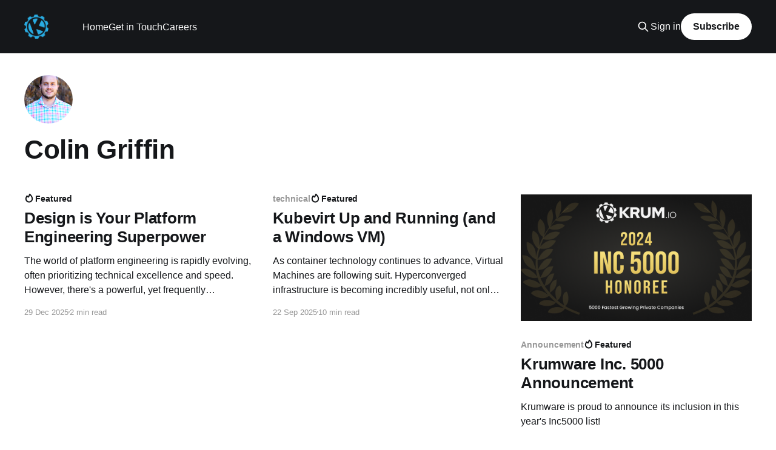

--- FILE ---
content_type: text/html; charset=utf-8
request_url: https://blog.krum.io/author/colin/
body_size: 5754
content:
<!DOCTYPE html>
<html lang="en">
<head>

    <title>Colin Griffin - Krumware</title>
    <meta charset="utf-8" />
    <meta http-equiv="X-UA-Compatible" content="IE=edge" />
    <meta name="HandheldFriendly" content="True" />
    <meta name="viewport" content="width=device-width, initial-scale=1.0" />
    
    <link rel="preload" as="style" href="https://blog.krum.io/assets/built/screen.css?v=cce4d74207" />
    <link rel="preload" as="script" href="https://blog.krum.io/assets/built/casper.js?v=cce4d74207" />

    <link rel="stylesheet" type="text/css" href="https://blog.krum.io/assets/built/screen.css?v=cce4d74207" />

    <link rel="canonical" href="https://blog.krum.io/author/colin/">
    <meta name="referrer" content="no-referrer-when-downgrade">
    
    <meta property="og:site_name" content="Krumware">
    <meta property="og:type" content="profile">
    <meta property="og:title" content="Colin Griffin - Krumware">
    <meta property="og:url" content="https://blog.krum.io/author/colin/">
    <meta property="article:publisher" content="https://www.facebook.com/krumware">
    <meta name="twitter:card" content="summary">
    <meta name="twitter:title" content="Colin Griffin - Krumware">
    <meta name="twitter:url" content="https://blog.krum.io/author/colin/">
    <meta name="twitter:site" content="@krumware">
    
    <script type="application/ld+json">
{
    "@context": "https://schema.org",
    "@type": "Person",
    "sameAs": [],
    "name": "Colin Griffin",
    "url": "https://blog.krum.io/author/colin/",
    "mainEntityOfPage": "https://blog.krum.io/author/colin/"
}
    </script>

    <meta name="generator" content="Ghost 6.12">
    <link rel="alternate" type="application/rss+xml" title="Krumware" href="https://blog.krum.io/rss/">
    <script defer src="https://cdn.jsdelivr.net/ghost/portal@~2.56/umd/portal.min.js" data-i18n="true" data-ghost="https://blog.krum.io/" data-key="0842bf731bbd9ebc65ef46361e" data-api="https://krumware.ghost.io/ghost/api/content/" data-locale="en" crossorigin="anonymous"></script><style id="gh-members-styles">.gh-post-upgrade-cta-content,
.gh-post-upgrade-cta {
    display: flex;
    flex-direction: column;
    align-items: center;
    font-family: -apple-system, BlinkMacSystemFont, 'Segoe UI', Roboto, Oxygen, Ubuntu, Cantarell, 'Open Sans', 'Helvetica Neue', sans-serif;
    text-align: center;
    width: 100%;
    color: #ffffff;
    font-size: 16px;
}

.gh-post-upgrade-cta-content {
    border-radius: 8px;
    padding: 40px 4vw;
}

.gh-post-upgrade-cta h2 {
    color: #ffffff;
    font-size: 28px;
    letter-spacing: -0.2px;
    margin: 0;
    padding: 0;
}

.gh-post-upgrade-cta p {
    margin: 20px 0 0;
    padding: 0;
}

.gh-post-upgrade-cta small {
    font-size: 16px;
    letter-spacing: -0.2px;
}

.gh-post-upgrade-cta a {
    color: #ffffff;
    cursor: pointer;
    font-weight: 500;
    box-shadow: none;
    text-decoration: underline;
}

.gh-post-upgrade-cta a:hover {
    color: #ffffff;
    opacity: 0.8;
    box-shadow: none;
    text-decoration: underline;
}

.gh-post-upgrade-cta a.gh-btn {
    display: block;
    background: #ffffff;
    text-decoration: none;
    margin: 28px 0 0;
    padding: 8px 18px;
    border-radius: 4px;
    font-size: 16px;
    font-weight: 600;
}

.gh-post-upgrade-cta a.gh-btn:hover {
    opacity: 0.92;
}</style><script async src="https://js.stripe.com/v3/"></script>
    <script defer src="https://cdn.jsdelivr.net/ghost/sodo-search@~1.8/umd/sodo-search.min.js" data-key="0842bf731bbd9ebc65ef46361e" data-styles="https://cdn.jsdelivr.net/ghost/sodo-search@~1.8/umd/main.css" data-sodo-search="https://krumware.ghost.io/" data-locale="en" crossorigin="anonymous"></script>
    
    <link href="https://blog.krum.io/webmentions/receive/" rel="webmention">
    <script defer src="/public/cards.min.js?v=cce4d74207"></script>
    <link rel="stylesheet" type="text/css" href="/public/cards.min.css?v=cce4d74207">
    <script defer src="/public/member-attribution.min.js?v=cce4d74207"></script>
    <script defer src="/public/ghost-stats.min.js?v=cce4d74207" data-stringify-payload="false" data-datasource="analytics_events" data-storage="localStorage" data-host="https://blog.krum.io/.ghost/analytics/api/v1/page_hit"  tb_site_uuid="88dea480-1f2a-4e7a-a48d-32000a1619e2" tb_post_uuid="undefined" tb_post_type="null" tb_member_uuid="undefined" tb_member_status="undefined"></script><style>:root {--ghost-accent-color: #15171A;}</style>
    <!-- Start of HubSpot Embed Code -->
<script type="text/javascript" id="hs-script-loader" async defer src="//js.hs-scripts.com/7261497.js"></script>
<!-- End of HubSpot Embed Code -->
<!-- Global site tag (gtag.js) - Google Analytics -->
<script async src="https://www.googletagmanager.com/gtag/js?id=UA-109203803-2"></script>
<script>
  window.dataLayer = window.dataLayer || [];
  function gtag(){dataLayer.push(arguments);}
  gtag('js', new Date());
  
  gtag('config', 'UA-109203803-2');
</script>

<script type="text/javascript" async src="https://cdnjs.cloudflare.com/ajax/libs/mathjax/2.7.1/MathJax.js?config=TeX-MML-AM_CHTML">
    MathJax.Hub.Config({
    	tex2jax: {
        	inlineMath: [["$", "$"], ["\\(", "\\)"]],
        	processEscapes: true
    	}
    });
</script>

<script>
	dataLayer.push({'event': 'pageview'});
</script>

<style>
    body {
       --color-primary: #29ABE2; /*change the color*/
       --color-secondary: #0C6082; /*change the color*/
    }
    .cover {
        background-color: #29ABE2;
    }
    a:hover {
        color: #29ABE2 !important;
    }
    
    .post-head {
        background-image: url('https://user-images.githubusercontent.com/56449501/114464598-f5c96580-9bb3-11eb-8f3c-26dc6bce071c.jpg');
    }
        
</style>

<!-- Google Tag Manager -->
<script>(function(w,d,s,l,i){w[l]=w[l]||[];w[l].push({'gtm.start':
new Date().getTime(),event:'gtm.js'});var f=d.getElementsByTagName(s)[0],
j=d.createElement(s),dl=l!='dataLayer'?'&l='+l:'';j.async=true;j.src=
'https://www.googletagmanager.com/gtm.js?id='+i+dl;f.parentNode.insertBefore(j,f);
})(window,document,'script','dataLayer','GTM-K4C6TKG');</script>
<!-- End Google Tag Manager -->

</head>
<body class="author-template author-colin is-head-left-logo has-cover">
<div class="viewport">

    <header id="gh-head" class="gh-head outer">
        <div class="gh-head-inner inner">
            <div class="gh-head-brand">
                <a class="gh-head-logo" href="https://blog.krum.io">
                        <img src="https://blog.krum.io/content/images/2018/05/krum_logo2-2.png" alt="Krumware">
                </a>
                <button class="gh-search gh-icon-btn" aria-label="Search this site" data-ghost-search><svg xmlns="http://www.w3.org/2000/svg" fill="none" viewBox="0 0 24 24" stroke="currentColor" stroke-width="2" width="20" height="20"><path stroke-linecap="round" stroke-linejoin="round" d="M21 21l-6-6m2-5a7 7 0 11-14 0 7 7 0 0114 0z"></path></svg></button>
                <button class="gh-burger" aria-label="Main Menu"></button>
            </div>

            <nav class="gh-head-menu">
                <ul class="nav">
    <li class="nav-home"><a href="https://www.krum.io/">Home</a></li>
    <li class="nav-get-in-touch"><a href="https://www.krum.io/contact">Get in Touch</a></li>
    <li class="nav-careers"><a href="https://www.krum.io/careers">Careers</a></li>
</ul>

            </nav>

            <div class="gh-head-actions">
                    <button class="gh-search gh-icon-btn" aria-label="Search this site" data-ghost-search><svg xmlns="http://www.w3.org/2000/svg" fill="none" viewBox="0 0 24 24" stroke="currentColor" stroke-width="2" width="20" height="20"><path stroke-linecap="round" stroke-linejoin="round" d="M21 21l-6-6m2-5a7 7 0 11-14 0 7 7 0 0114 0z"></path></svg></button>
                    <div class="gh-head-members">
                                <a class="gh-head-link" href="#/portal/signin" data-portal="signin">Sign in</a>
                                <a class="gh-head-button" href="#/portal/signup" data-portal="signup">Subscribe</a>
                    </div>
            </div>
        </div>
    </header>

    <div class="site-content">
        
<main id="site-main" class="site-main outer">
<div class="inner posts">

    <div class="post-feed">

        <section class="post-card post-card-large">


            <div class="post-card-content">
            <div class="post-card-content-link">

                    <img class="author-profile-pic" src="https://blog.krum.io/content/images/2021/05/01---279-x-369.png" alt="Colin Griffin" />

                <header class="post-card-header">
                    <h2 class="post-card-title">Colin Griffin</h2>
                </header>


                <footer class="author-profile-footer">
                    <div class="author-profile-meta">
                    </div>
                </footer>

            </div>
            </div>

        </section>

            
<article class="post-card post featured no-image">


    <div class="post-card-content">

        <a class="post-card-content-link" href="/design-is-your-platform-engineering-superpower/">
            <header class="post-card-header">
                <div class="post-card-tags">
                        <span class="post-card-featured"><svg width="16" height="17" viewBox="0 0 16 17" fill="none" xmlns="http://www.w3.org/2000/svg">
    <path d="M4.49365 4.58752C3.53115 6.03752 2.74365 7.70002 2.74365 9.25002C2.74365 10.6424 3.29678 11.9778 4.28134 12.9623C5.26591 13.9469 6.60127 14.5 7.99365 14.5C9.38604 14.5 10.7214 13.9469 11.706 12.9623C12.6905 11.9778 13.2437 10.6424 13.2437 9.25002C13.2437 6.00002 10.9937 3.50002 9.16865 1.68127L6.99365 6.25002L4.49365 4.58752Z" stroke="currentColor" stroke-width="2" stroke-linecap="round" stroke-linejoin="round"></path>
</svg> Featured</span>
                </div>
                <h2 class="post-card-title">
                    Design is Your Platform Engineering Superpower
                </h2>
            </header>
                <div class="post-card-excerpt">The world of platform engineering is rapidly evolving, often prioritizing technical excellence and speed. However, there&#39;s a powerful, yet frequently overlooked, element that can transform your platform from a functional tool to a widely adopted, loved product: Design. Our CEO Colin Griffin and Senior UX Designer Ryan Hallak</div>
        </a>

        <footer class="post-card-meta">
            <time class="post-card-meta-date" datetime="2025-12-29">29 Dec 2025</time>
                <span class="post-card-meta-length">2 min read</span>
        </footer>

    </div>

</article>
            
<article class="post-card post tag-technical tag-longhorn tag-kubevirt tag-virtualization tag-kubernetes-2 tag-hci tag-platform-engineering featured no-image">


    <div class="post-card-content">

        <a class="post-card-content-link" href="/kubevirt-up-and-running-and-a-windows-vm-sorrynotsorry/">
            <header class="post-card-header">
                <div class="post-card-tags">
                        <span class="post-card-primary-tag">technical</span>
                        <span class="post-card-featured"><svg width="16" height="17" viewBox="0 0 16 17" fill="none" xmlns="http://www.w3.org/2000/svg">
    <path d="M4.49365 4.58752C3.53115 6.03752 2.74365 7.70002 2.74365 9.25002C2.74365 10.6424 3.29678 11.9778 4.28134 12.9623C5.26591 13.9469 6.60127 14.5 7.99365 14.5C9.38604 14.5 10.7214 13.9469 11.706 12.9623C12.6905 11.9778 13.2437 10.6424 13.2437 9.25002C13.2437 6.00002 10.9937 3.50002 9.16865 1.68127L6.99365 6.25002L4.49365 4.58752Z" stroke="currentColor" stroke-width="2" stroke-linecap="round" stroke-linejoin="round"></path>
</svg> Featured</span>
                </div>
                <h2 class="post-card-title">
                    Kubevirt Up and Running (and a Windows VM)
                </h2>
            </header>
                <div class="post-card-excerpt">As container technology continues to advance, Virtual Machines are following suit. Hyperconverged infrastructure is becoming incredibly useful, not only for providing a stop gap for migrating legacy workloads, but also for creating familiar and secure environments. Operators of virtual machines and containers alike now have many methods and tools to</div>
        </a>

        <footer class="post-card-meta">
            <time class="post-card-meta-date" datetime="2025-09-22">22 Sep 2025</time>
                <span class="post-card-meta-length">10 min read</span>
        </footer>

    </div>

</article>
            
<article class="post-card post tag-announcement tag-technical featured">

    <a class="post-card-image-link" href="/krumware-inc5000-announcement/">

        <img class="post-card-image"
            srcset="/content/images/size/w300/2024/08/Plaque---Gold.png 300w,
                    /content/images/size/w600/2024/08/Plaque---Gold.png 600w,
                    /content/images/size/w1000/2024/08/Plaque---Gold.png 1000w,
                    /content/images/size/w2000/2024/08/Plaque---Gold.png 2000w"
            sizes="(max-width: 1000px) 400px, 800px"
            src="/content/images/size/w600/2024/08/Plaque---Gold.png"
            alt="Krumware Inc. 5000 Announcement"
            loading="lazy"
        />


    </a>

    <div class="post-card-content">

        <a class="post-card-content-link" href="/krumware-inc5000-announcement/">
            <header class="post-card-header">
                <div class="post-card-tags">
                        <span class="post-card-primary-tag">Announcement</span>
                        <span class="post-card-featured"><svg width="16" height="17" viewBox="0 0 16 17" fill="none" xmlns="http://www.w3.org/2000/svg">
    <path d="M4.49365 4.58752C3.53115 6.03752 2.74365 7.70002 2.74365 9.25002C2.74365 10.6424 3.29678 11.9778 4.28134 12.9623C5.26591 13.9469 6.60127 14.5 7.99365 14.5C9.38604 14.5 10.7214 13.9469 11.706 12.9623C12.6905 11.9778 13.2437 10.6424 13.2437 9.25002C13.2437 6.00002 10.9937 3.50002 9.16865 1.68127L6.99365 6.25002L4.49365 4.58752Z" stroke="currentColor" stroke-width="2" stroke-linecap="round" stroke-linejoin="round"></path>
</svg> Featured</span>
                </div>
                <h2 class="post-card-title">
                    Krumware Inc. 5000 Announcement
                </h2>
            </header>
                <div class="post-card-excerpt">Krumware is proud to announce its inclusion in this year&#39;s Inc5000 list!</div>
        </a>

        <footer class="post-card-meta">
            <time class="post-card-meta-date" datetime="2024-08-13">13 Aug 2024</time>
                <span class="post-card-meta-length">2 min read</span>
        </footer>

    </div>

</article>
            
<article class="post-card post tag-feature tag-cloud-2 tag-development tag-platforms tag-platform-engineering tag-kubernetes-2 tag-technical featured">

    <a class="post-card-image-link" href="/rancher-extensions/">

        <img class="post-card-image"
            srcset="/content/images/size/w300/2023/04/Group-8780.png 300w,
                    /content/images/size/w600/2023/04/Group-8780.png 600w,
                    /content/images/size/w1000/2023/04/Group-8780.png 1000w,
                    /content/images/size/w2000/2023/04/Group-8780.png 2000w"
            sizes="(max-width: 1000px) 400px, 800px"
            src="/content/images/size/w600/2023/04/Group-8780.png"
            alt="Rancher Extensions"
            loading="lazy"
        />


    </a>

    <div class="post-card-content">

        <a class="post-card-content-link" href="/rancher-extensions/">
            <header class="post-card-header">
                <div class="post-card-tags">
                        <span class="post-card-primary-tag">Feature</span>
                        <span class="post-card-featured"><svg width="16" height="17" viewBox="0 0 16 17" fill="none" xmlns="http://www.w3.org/2000/svg">
    <path d="M4.49365 4.58752C3.53115 6.03752 2.74365 7.70002 2.74365 9.25002C2.74365 10.6424 3.29678 11.9778 4.28134 12.9623C5.26591 13.9469 6.60127 14.5 7.99365 14.5C9.38604 14.5 10.7214 13.9469 11.706 12.9623C12.6905 11.9778 13.2437 10.6424 13.2437 9.25002C13.2437 6.00002 10.9937 3.50002 9.16865 1.68127L6.99365 6.25002L4.49365 4.58752Z" stroke="currentColor" stroke-width="2" stroke-linecap="round" stroke-linejoin="round"></path>
</svg> Featured</span>
                </div>
                <h2 class="post-card-title">
                    Rancher Extensions
                </h2>
            </header>
                <div class="post-card-excerpt">Rancher&#39;s new Extensions functionality allows us to build integrated kubernetes application management experiences, which ship with our tools and applications.

Learn how to set up a local development environment for Rancher Extensions, and get started with your own.


Rancher as a Developer Platform

Kubernetes and cloud workload management</div>
        </a>

        <footer class="post-card-meta">
            <time class="post-card-meta-date" datetime="2023-04-19">19 Apr 2023</time>
                <span class="post-card-meta-length">7 min read</span>
        </footer>

    </div>

</article>
            
<article class="post-card post tag-security-2 tag-cloud-2 tag-kubernetes-2 tag-technical">

    <a class="post-card-image-link" href="/deploying-neuvector/">

        <img class="post-card-image"
            srcset="/content/images/size/w300/2022/04/Frame-8719.png 300w,
                    /content/images/size/w600/2022/04/Frame-8719.png 600w,
                    /content/images/size/w1000/2022/04/Frame-8719.png 1000w,
                    /content/images/size/w2000/2022/04/Frame-8719.png 2000w"
            sizes="(max-width: 1000px) 400px, 800px"
            src="/content/images/size/w600/2022/04/Frame-8719.png"
            alt="NeuVector Full Lifecycle Container Security"
            loading="lazy"
        />


    </a>

    <div class="post-card-content">

        <a class="post-card-content-link" href="/deploying-neuvector/">
            <header class="post-card-header">
                <div class="post-card-tags">
                        <span class="post-card-primary-tag">Security</span>
                </div>
                <h2 class="post-card-title">
                    Deploying NeuVector Open Source
                </h2>
            </header>
                <div class="post-card-excerpt">NeuVector provides full lifecycle container security</div>
        </a>

        <footer class="post-card-meta">
            <time class="post-card-meta-date" datetime="2022-04-15">15 Apr 2022</time>
                <span class="post-card-meta-length">5 min read</span>
        </footer>

    </div>

</article>
            
<article class="post-card post tag-devops tag-development tag-infrastructure tag-technical">

    <a class="post-card-image-link" href="/replacing-docker-desktop-with-rancher-desktop/">

        <img class="post-card-image"
            srcset="/content/images/size/w300/2022/01/Frame-2.png 300w,
                    /content/images/size/w600/2022/01/Frame-2.png 600w,
                    /content/images/size/w1000/2022/01/Frame-2.png 1000w,
                    /content/images/size/w2000/2022/01/Frame-2.png 2000w"
            sizes="(max-width: 1000px) 400px, 800px"
            src="/content/images/size/w600/2022/01/Frame-2.png"
            alt="Replacing Docker Desktop with Rancher Desktop"
            loading="lazy"
        />


    </a>

    <div class="post-card-content">

        <a class="post-card-content-link" href="/replacing-docker-desktop-with-rancher-desktop/">
            <header class="post-card-header">
                <div class="post-card-tags">
                        <span class="post-card-primary-tag">Devops</span>
                </div>
                <h2 class="post-card-title">
                    Replacing Docker Desktop with Rancher Desktop
                </h2>
            </header>
                <div class="post-card-excerpt">Jump into local kubernetes development</div>
        </a>

        <footer class="post-card-meta">
            <time class="post-card-meta-date" datetime="2022-01-28">28 Jan 2022</time>
                <span class="post-card-meta-length">5 min read</span>
        </footer>

    </div>

</article>
            
<article class="post-card post tag-applications tag-accessibility tag-development tag-technical featured">

    <a class="post-card-image-link" href="/assessing-accessibility/">

        <img class="post-card-image"
            srcset="https://images.unsplash.com/photo-1574887427561-d3d5d58c9273?crop&#x3D;entropy&amp;cs&#x3D;tinysrgb&amp;fit&#x3D;max&amp;fm&#x3D;jpg&amp;ixid&#x3D;MnwxMTc3M3wwfDF8c2VhcmNofDV8fGFjY2Vzc2liaWxpdHl8ZW58MHx8fHwxNjIwMjQwOTc1&amp;ixlib&#x3D;rb-1.2.1&amp;q&#x3D;80&amp;w&#x3D;300 300w,
                    https://images.unsplash.com/photo-1574887427561-d3d5d58c9273?crop&#x3D;entropy&amp;cs&#x3D;tinysrgb&amp;fit&#x3D;max&amp;fm&#x3D;jpg&amp;ixid&#x3D;MnwxMTc3M3wwfDF8c2VhcmNofDV8fGFjY2Vzc2liaWxpdHl8ZW58MHx8fHwxNjIwMjQwOTc1&amp;ixlib&#x3D;rb-1.2.1&amp;q&#x3D;80&amp;w&#x3D;600 600w,
                    https://images.unsplash.com/photo-1574887427561-d3d5d58c9273?crop&#x3D;entropy&amp;cs&#x3D;tinysrgb&amp;fit&#x3D;max&amp;fm&#x3D;jpg&amp;ixid&#x3D;MnwxMTc3M3wwfDF8c2VhcmNofDV8fGFjY2Vzc2liaWxpdHl8ZW58MHx8fHwxNjIwMjQwOTc1&amp;ixlib&#x3D;rb-1.2.1&amp;q&#x3D;80&amp;w&#x3D;1000 1000w,
                    https://images.unsplash.com/photo-1574887427561-d3d5d58c9273?crop&#x3D;entropy&amp;cs&#x3D;tinysrgb&amp;fit&#x3D;max&amp;fm&#x3D;jpg&amp;ixid&#x3D;MnwxMTc3M3wwfDF8c2VhcmNofDV8fGFjY2Vzc2liaWxpdHl8ZW58MHx8fHwxNjIwMjQwOTc1&amp;ixlib&#x3D;rb-1.2.1&amp;q&#x3D;80&amp;w&#x3D;2000 2000w"
            sizes="(max-width: 1000px) 400px, 800px"
            src="https://images.unsplash.com/photo-1574887427561-d3d5d58c9273?crop&#x3D;entropy&amp;cs&#x3D;tinysrgb&amp;fit&#x3D;max&amp;fm&#x3D;jpg&amp;ixid&#x3D;MnwxMTc3M3wwfDF8c2VhcmNofDV8fGFjY2Vzc2liaWxpdHl8ZW58MHx8fHwxNjIwMjQwOTc1&amp;ixlib&#x3D;rb-1.2.1&amp;q&#x3D;80&amp;w&#x3D;600"
            alt="Getting Started with Web Accessibility"
            loading="lazy"
        />


    </a>

    <div class="post-card-content">

        <a class="post-card-content-link" href="/assessing-accessibility/">
            <header class="post-card-header">
                <div class="post-card-tags">
                        <span class="post-card-primary-tag">Applications</span>
                        <span class="post-card-featured"><svg width="16" height="17" viewBox="0 0 16 17" fill="none" xmlns="http://www.w3.org/2000/svg">
    <path d="M4.49365 4.58752C3.53115 6.03752 2.74365 7.70002 2.74365 9.25002C2.74365 10.6424 3.29678 11.9778 4.28134 12.9623C5.26591 13.9469 6.60127 14.5 7.99365 14.5C9.38604 14.5 10.7214 13.9469 11.706 12.9623C12.6905 11.9778 13.2437 10.6424 13.2437 9.25002C13.2437 6.00002 10.9937 3.50002 9.16865 1.68127L6.99365 6.25002L4.49365 4.58752Z" stroke="currentColor" stroke-width="2" stroke-linecap="round" stroke-linejoin="round"></path>
</svg> Featured</span>
                </div>
                <h2 class="post-card-title">
                    Getting Started with Web Accessibility
                </h2>
            </header>
                <div class="post-card-excerpt">One common, but unfortunate, victim of an aggressive application development
timeline, is Accessibility. 

We understand that there are tradeoffs or compromises that are made in the race
to get to market, such as performance enhancements, &quot;nice-to-haves&quot;, and
integrations, but Accessibility often also loses out as one of the</div>
        </a>

        <footer class="post-card-meta">
            <time class="post-card-meta-date" datetime="2021-05-05">05 May 2021</time>
                <span class="post-card-meta-length">4 min read</span>
        </footer>

    </div>

</article>

    </div>

    <nav class="pagination">
    <span class="page-number">Page 1 of 1</span>
</nav>

    
</div>
</main>

    </div>

    <footer class="site-footer outer">
        <div class="inner">
            <section class="copyright"><a href="https://blog.krum.io">Krumware</a> &copy; 2026</section>
            <nav class="site-footer-nav">
                <ul class="nav">
    <li class="nav-home"><a href="https://www.krum.io">Home</a></li>
    <li class="nav-get-in-touch"><a href="https://www.krum.io/contact">Get in Touch</a></li>
    <li class="nav-careers"><a href="https://www.krum.io/careers">Careers</a></li>
</ul>

            </nav>
            <div class="gh-powered-by"><a href="https://ghost.org/" target="_blank" rel="noopener">Powered by Ghost</a></div>
        </div>
    </footer>

</div>


<script
    src="https://code.jquery.com/jquery-3.5.1.min.js"
    integrity="sha256-9/aliU8dGd2tb6OSsuzixeV4y/faTqgFtohetphbbj0="
    crossorigin="anonymous">
</script>
<script src="https://blog.krum.io/assets/built/casper.js?v=cce4d74207"></script>
<script>
$(document).ready(function () {
    // Mobile Menu Trigger
    $('.gh-burger').click(function () {
        $('body').toggleClass('gh-head-open');
    });
    // FitVids - Makes video embeds responsive
    $(".gh-content").fitVids();
});
</script>

<!-- Google Tag Manager (noscript) -->
<noscript><iframe src="https://www.googletagmanager.com/ns.html?id=GTM-K4C6TKG"
height="0" width="0" style="display:none;visibility:hidden"></iframe></noscript>
<!-- End Google Tag Manager (noscript) -->

</body>
</html>
